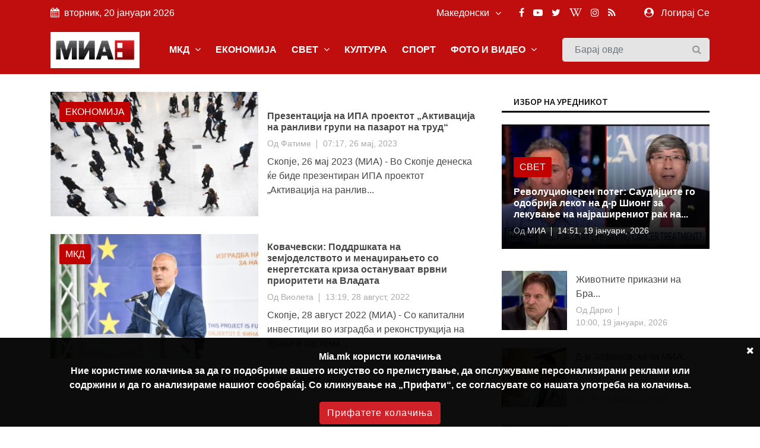

--- FILE ---
content_type: text/html; charset=UTF-8
request_url: https://mia.mk/tags/%D0%98%D0%9F%D0%90%20%D0%BF%D1%80%D0%BE%D0%B5%D0%BA%D1%82
body_size: 11872
content:
<!DOCTYPE html> <html lang="en"> <head> <meta charset="utf-8"> <meta http-equiv="X-UA-Compatible" content="IE=edge"> <meta name="viewport" content="width=device-width, initial-scale=1">  <title>Медиумска информативна агенција</title> <link rel="stylesheet" href="https://mia.mk/site/css/bootstrap.min.css"> <link rel="stylesheet" href="https://mia.mk/site/css/font-awesome.min.css"> <link rel="stylesheet" href="https://mia.mk/site/css/icon.min.css"> <link rel="stylesheet" href="https://mia.mk/site/css/magnific-popup.min.css"> <link rel="stylesheet" href="https://mia.mk/site/css/animate.min.css"> <link rel="stylesheet" href="https://mia.mk/site/css/slick.min.css"> <link rel="stylesheet" href="https://mia.mk/site/css/structure.min.css"> <link rel="stylesheet" href="https://mia.mk/site/css/main.css?v=2">  <link rel="stylesheet" href="https://mia.mk/site/css/custom.css?8"> <link rel="stylesheet" href="https://mia.mk/site/css/responsive.min.css?2">  <link rel="stylesheet" href="https://fonts.googleapis.com/css2?family=Noto+Sans+JP:wght@400;500;600;700&display=swap"> <link rel="icon" type="image/x-icon" href="https://mia.mk/icons/favicon.ico"> <link rel="manifest" href="https://mia.mk/icons/site.webmanifest"> <link rel="mask-icon" href="https://mia.mk/icons/safari-pinned-tab.svg&quot; color=&quot;#c3151c"> <meta name="msapplication-TileColor" content="#f2f2f2"> <meta name="theme-color" content="#f2f2f2"> <meta name="msapplication-TileColor" content="#f2f2f2"> <meta name="msapplication-TileImage" content="/icons/mstile-144x144.png"> <link rel="apple-touch-icon" sizes="57x57" href="https://mia.mk/icons/apple-touch-icon-57x57.png"> <link rel="apple-touch-icon" sizes="60x60" href="https://mia.mk/icons/apple-touch-icon-60x60.png"> <link rel="apple-touch-icon" sizes="72x72" href="https://mia.mk/icons/apple-touch-icon-72x72.png"> <link rel="apple-touch-icon" sizes="76x76" href="https://mia.mk/icons/apple-touch-icon-76x76.png"> <link rel="apple-touch-icon" sizes="114x114" href="https://mia.mk/icons/apple-touch-icon-114x114.png"> <link rel="apple-touch-icon" sizes="120x120" href="https://mia.mk/icons/apple-touch-icon-120x120.png"> <link rel="apple-touch-icon" sizes="144x144" href="https://mia.mk/icons/apple-touch-icon-144x144.png"> <link rel="apple-touch-icon" sizes="152x152" href="https://mia.mk/icons/apple-touch-icon-152x152.png"> <link rel="apple-touch-icon" sizes="180x180" href="https://mia.mk/icons/apple-touch-icon-180x180.png"> <link rel="icon" type="image/png" sizes="192x192" href="https://mia.mk/icons/android-icon-192x192.png"> <link rel="icon" type="image/png" sizes="32x32" href="https://mia.mk/icons/favicon-32x32.png"> <link rel="icon" type="image/png" sizes="96x96" href="https://mia.mk/icons/favicon-96x96.png"> <link rel="icon" type="image/png" sizes="16x16" href="https://mia.mk/icons/favicon-16x16.png">  <style>
.sg-home-section .sg-post .entry-content a p {
font-size: 18px !important;
font-weight: bold !important;
}

.sg-home-section .row .sg-post .entry-content {
padding: 10px 0px;
}

.section-title h1, .section-title h1 a, .breaking-content span {
font-size: 20px !important;
}

.sg-menu .navbar-nav li a {
font-weight: bold !important;
}

@media (max-width: 991px) {
    .navbar-toggler {
        margin: 10px 0px;
}

.sg-search .form-control {
margin: 10px 0px;
}
}

.navbar-toggler-icon {
color: white 
}

#home-carousel .carousel-control-next, #home-carousel .carousel-control-prev, .btn.btn-primary:before, .entry-content, .entry-content.absolute, .entry-thumbnail img, .form-control, .select-options li, .slick-arrow, .user-info ul li a span, .user-info ul li a:before, .widget-newsletter button i, a, button {
font-size: 16px !important;
}


.entry-content {
  font-size: 20px;
}
.entry-content .entry-title {
  font-size: 30px;
  font-weight: bold;
}

/* Make post metadata font slightly smaller */
.entry-content .entry-meta {
  font-size: 18px;
  font-weight: normal;
}

/* Make category link and read-more button background red */
.sg-post .category ul li a,
a.read-more {
  background-color: #c10000 !important;
  color: white !important;
  padding: 5px 10px;
  border-radius: 3px;
  display: inline-block;
  text-decoration: none;
}

/* Optional: style on hover */
.sg-post .category ul li a:hover,
a.read-more:hover {
  background-color: #a30000 !important;
}










#sg-section-video .mb-0 {    background-color: #930708;
    color: #fff !important;}


#sg-section-video h1.mb-0 {
    -webkit-animation: pulsate 3s ease-out;
    -webkit-animation-iteration-count: infinite;
    opacity: -0.2;
}
@-webkit-keyframes pulsate {
    0% { 
        opacity: 0.5;
    }
    50% { 
        opacity: 1.0;
    }
    100% { 
        opacity: 0.5;
    }
}

#sg-section-video{
display:none;
}
.tagcloud-style-1 {
    padding: 5px !important;
    background-color: #fff;
    -webkit-box-shadow: none;
    -moz-box-shadow: none;
    animation: none;
    -o-box-shadow: none;
    box-shadow: none !important;
}
.header-top.p-4 {padding-top:5px !important;}
.entry-header.mb-4 {
margin-bottom:0!important}
.section-title h1, .section-title h1 a, .breaking-content span {
    font-size: 18px !important;
    color: #ffffff;
    font-weight: 500;
    text-transform: uppercase !important;
}
.breaking-content span {
    display: inline-block;
    min-width: 180px;
    color: #fff;
    padding: 10px 15px;
    text-align: center;
    margin-right: 5px;
background-color: #C00D0D !important;
}
.sg-topbar {
background-color: #C00D0D !important;
}

.entry-title {
 font-family: Arial, Helvetica, sans-serif !important;
}
body {
 font-family: Arial, Helvetica, sans-serif !important;
}

p.b {
  font-family: Arial, Helvetica, sans-serif !important;
}
p {
  font-family: Arial, Helvetica, sans-serif !important;
}
.connection-list {
    width: 410px;
    padding: 20px;
}
.sg-post:hover .entry-thumbnail img {
    -webkit-transition: all .3s ease 0s;
    -khtml-transition: all .3s ease 0s;
    -moz-transition: all .3s ease 0s;
    -ms-transition: all .3s ease 0s;
    -o-transition: all .3s ease 0s;
    transition: all .3s ease 0s;
    -webkit-transform: scale(1);
    -khtml-transform: scale(1);
    -moz-transform: scale(1);
    -ms-transform: scale(1);
    -o-transform: scale(1);
    transform: scale(1);
}
#home-carousel .entry-thumbnail {
display: flex;
    justify-content: center;
aligh-items:center;
 
}
@media only screen and (min-width: 992px) {
#home-carousel .entry-thumbnail {

   max-height: 450px !important;
min-height:450px !important;
}

}
#home-carousel .entry-thumbnail img{height:auto !important;}
#home-carousel .carousel-control-next, #home-carousel .carousel-control-prev, .btn.btn-primary:before, .entry-content, .entry-content.absolute, .entry-thumbnail img, .form-control, .select-options li, .slick-arrow, .user-info ul li a span, .user-info ul li a:before, .widget-newsletter button i, a, button {
  font-size: 14px;
}
.section-title h1 {
    font-size: 16px;
    color: #131313 !important;
    font-weight: 500;
    text-transform: uppercase;
}
.sg-post .entry-title {
font-size:16px !important}
.reporter-name {
    color: #fff;
    display: block;
    padding: 3px 10px;
    background-color: #0000007d;
    position: absolute;
    left: 5px;
    top: 5px;
    font-size: 12px;
}

.post-details .entry-title {
    font-size: 24px !important;
}
.widget-title {
    font-weight: 500;
    color: #000 !important;
    font-size: 14px;
    padding: 8px 20px;
    margin-bottom: 20px;
    text-transform: uppercase;
    background-color: #fff !important;
    border-bottom: 3px solid #000;
}
.section-title h1 {
border-bottom: 3px solid #000;
    font-size: 16px;
    color: #ffffff;
    font-weight: 500;
    text-transform: uppercase;
    background-color: #fff;
}

.col-md-6 
.entry-meta li, .entry-meta li a {
    color: #aaa;
    font-size: 14px !important;
}
@media (min-width: 991px) {
.sg-post .entry-content.block {
    height: 110px;
} }
@media (min-width: 992px) {
.slick-slider .slick-list, .slick-slider .slick-track {
    min-height: 500px;
    max-height: 400px;
}
.slick-slider:not(.slick-vertical) .slick-slide .sg-post{
min-height:450px;
display:flex !important;
justify-content:center;
align-items:center;
}

}

.section-title {
    margin-bottom: 15px;
    border-bottom: 3px solid var(--primary-color);
}
.slick-vertical .slick-slide {
    display: block;
    height: auto;
    border: 1px solid transparent;
    line-height: 16px;
}
@media screen and (max-width: 600px) {
  .breaking-content {
    visibility: hidden;
    display: none;
height:0px;
font-size:0px;
  }
}
.entry-meta ul li {
    margin-right: 20px;
    position: relative;
    font-size: 14px !important;
}
.slick-slider {
light-height:14px;}
.breaking-content span {
    display: inline-block;
    min-width: 180px;
    color: #fff;
    padding: 10px 15px;
    text-align: center;
    margin-right: 5px;
    background-color: var(--primary-color);
}
.section-title h1 , .section-title h1 a , .breaking-content span{
    font-size: 16px;
    color: #ffffff;
    font-weight: 500;
    text-transform: uppercase !important;
}

.entry-meta ul a {

font-size:16px}
.small-post .entry-header .entry-thumbnail img {
    max-width: none !important;}
.post-details .entry-title {
    font-size: 24px;
}
.section-title h1 a {color:#000 !important}
.sg-menu .navbar-nav li a {
    color: #333;
    display: block;
    font-weight: 500;
    padding: 14px;
}

.sg-post .category ul li:last-child {
    margin-right: 0;
    display: block;
}



.post-style-2 a
{
    font-size: 14px !important;
}
.small-post .entry-header{
display:flex;
align-items:center;
}
.small-post .entry-header .entry-thumbnail img{
min-width:100px;
}
.sg-main-content .entry-meta li:first-child {
    display: block;
}

.sg-main-conten li:first-child {
    display: block;
}
.slick-track li:first-child {
    display: block;
}


.sg-breaking-news {display:none}
.col-lg-4 .sg-breaking-news {display:block}

.sg-home-section .col-lg-4 {
    overflow: hidden;
    max-height: 450px;
}

h1 {
    font-size: 14px;
    color: #ffffff;
    background-color: #000;
    font-weight: 500;
    padding: 8px 15px;
    text-transform: uppercase;
}

.small-post .entry-header .entry-thumbnail img {
    display: inline;
    object-fit: cover;
    min-width: 100px;
    min-height: 100px;
    max-width: 100px;
    object-position: center center;
}
@media (max-width: 485px){
.small-post .entry-header .entry-thumbnail img {
   max-width: initial;
}

.sg-widget {
    margin-bottom: 30px;
    float: none !important;
}
}

.entry-meta ul li {
    margin-right: 20px;
    position: relative;
    font-size: 12px;
}

.sg-main-content .entry-meta li:first-child {
    display: block;
    font-size: 12px;
}

.btn-load-more {
    background: #fff;
    border: 1px solid #e5e5e5;
    display: block;
    font-size: 12px;
    line-height: 7px;
    margin: 0 auto;
    padding: 10px 10px;
    text-align: center;
    transition: all .25s ease 0s;
    color: #555;
    border-radius: 0.1875rem;
    width: 100%;
    max-width: 100%;
    font-weight: 600;
    cursor: pointer;
    margin-top: -10px;
}
.entry-meta li, .entry-meta li a {
    color: #aaa;
    font-size: 11px;
}
.item-table-filter {
    float: none;
    display: inline-table;
    min-width: 130px;
    margin-right: 10px;
    margin-bottom: 10px;
}

.sg-menu .navbar-nav li a {
    color: #333;
    display: block;
    font-weight: 500;
    padding: 12px !important;
}

.tagcloud-style-1 {
    padding: 5px !important;
    background-color: #fff;
    -webkit-box-shadow: 0 6px 12px rgb(0 0 0 / 8%);
    -moz-box-shadow: 0 6px 12px rgba(0,0,0,.075);
    -ms-box-shadow: 0 6px 12px rgba(0,0,0,.075);
    -o-box-shadow: 0 6px 12px rgba(0,0,0,.075);
    box-shadow: 0 6px 12px rgb(0 0 0 / 8%);
}

.tagcloud {
    margin-top: -10px;
}
.sg-breaking-news .sg-post .entry-title {
    font-size: 14px;
}
.section-title h1 a {
color: #000 !important;
}

.section-title h1 {
    font-size: 16px;
    color: #ffffff;
    font-weight: 500;
    text-transform: uppercase;
}

.section-title {
    margin-bottom: 15px;
    border-bottom: 0;
}

.cookie-disclaimer.p {
    margin-top: 0;
    margin-bottom: 1rem;
    font-size: 14px !important;
}

.cookie-disclaimer .cookie-close .p {
    margin-top: 0;
    margin-bottom: 1rem;
    font-size: 14px !important;
}

.cookie-disclaimer .cookie-close.b {
    margin-top: 0;
    margin-bottom: 1rem;
    font-size: 14px !important;
}

.post-details .entry-title {
    font-size: 26px !important;
}

.post-details .paragraph, .post-details .paragraph p {
    line-height: 25px !important;
margin-bottom: 10px;
}

blockquote {
    margin: 0 0 1rem;
    margin-left: 10px;
    background-color: #e6e6e6;
    border-left: 4px solid #757575;
    padding: 2px 2px 2px 10px;
}

body, html {
    font-weight: 400;
    color: #484848;
    font-size: 16px;
    background-color: #ffffff;
    font-family: var(--primary-font);
    -webkit-font-smoothing: antialiased;
}
.sg-post {
    position: relative;
    overflow: hidden;
    margin-bottom: 30px;
    background-color: #fff;
    -webkit-box-shadow: 0 6px 12px rgba(0,0,0,.075);
    -moz-box-shadow: none;
    -ms-box-shadow: none;
    -o-box-shadow: none;
    box-shadow: none;
}

.widget-social ul {
    padding: 30px 30px 10px;
    overflow: hidden;
    background-color: #fff;
    -webkit-box-shadow: none;
    -moz-box-shadow: 0 6px 12px rgba(0,0,0,.075);
    -ms-box-shadow: none;
    -o-box-shadow: none;
    box-shadow: none;
}

.sg-menu {
    margin-bottom: 30px;
    background-color: #fff;
    -webkit-box-shadow: none;
    -moz-box-shadow: 0 6px 12px rgba(0,0,0,.175);
    -ms-box-shadow: none;
    -o-box-shadow: none;
    box-shadow: none;
    background-color: #f4f4f4;
}

.sg-widget {
    margin-bottom: 30px;
    float: right;
}

.sg-search .form-control {
    height: 40px;
    margin-bottom: 0;
    padding-right: 35px;
    background-color: #e4e4e4;
    border: 1px solid #f6f6f6;
}

/* NEW UPDATE */
.row.custom-tight-spacing .col-md-3 {
  padding-left: 5px;
  padding-right: 5px;
}

/* First column */
.row.custom-tight-spacing .col-md-3:first-child {
  padding-left: 15px;
}

/* Last column */
.row.custom-tight-spacing .col-md-3:last-child {
  padding-right: 15px;
}

.navbar {
background-color: #C00D0D;
}

.navbar-brand {
    background-color: white;
    margin: 10px 0px;
}

/* Top-level nav links (e.g. MKD, World, Business) white */
.navbar-nav > .nav-item > a {
  color: white !important;
font-weight: bold;
}

/* Dropdown menu links: dark color for readability on white background */
.sg-dropdown-menu a {
  color: #333 !important;
}

/* Keep top nav white on hover */
.navbar-nav > .nav-item > a:hover {
  color: black !important;
}

/* Optional: improve visibility on mobile toggle */
.navbar-nav .nav-item a {
  font-weight: 700;
}

</style>   <link rel="alternate" type="application/atom+xml" href="https://mia.mk/feed" title="Медиумска информативна агенција">   <style type="text/css"> :root { --primary-color: #ca1c1c; --primary-font: Noto Sans JP, sans-serif; --plyr-color-main: #ca1c1c; } figure.image { position: relative; } figure.image figcaption { position: absolute; bottom: 0; left: 50%; background: rgb(0 0 0 / 56%); color: #ffffff; padding: 5px 10px; transform: translateX(-50%); } </style> <style> .cookie-disclaimer { background: #000000; color: #FFF; opacity: 0.95; width: 100%; bottom: 0; left: 0; z-index: 1; height: 150px; position: fixed; } @media only screen and (max-width:446px) { .cookie-disclaimer { height: 230px; font-size: 14px; } } .cookie-disclaimer .container { text-align: center; padding-top: 20px; padding-bottom: 20px; } .cookie-disclaimer .cookie-close { float: right; padding: 10px; cursor: pointer; } .btn.btn-success.accept-cookie { letter-spacing: 1px; letter-spacing: 1px; background: #ce161e; border-color: #ce161e; } </style> <script async src="https://www.googletagmanager.com/gtag/js?id=UA-xxxxxxxx-1"></script> <script> window.dataLayer = window.dataLayer || []; function gtag() { dataLayer.push(arguments); } gtag('js', new Date()); gtag('config', 'UA-xxxxxxxx-1'); </script> </head> <body class="">  <header class="sg-header"> <div class="sg-topbar"> <div class="container"> <div class="d-md-flex justify-content-md-between"> <div class="left-contennt"> <ul class="global-list"> <li><i class="fa fa-calendar mr-2" aria-hidden="true"></i>вторник, 20 јануари 2026</li> </ul> </div> <div class="right-content d-flex"> <div class="d-flex">  <input type="hidden" id="url" value="https://mia.mk"> <div class="sg-language"> <select name="code" id="languges-changer">  <option value="en" > English</option>  <option value="al" > Shqip</option>  <option value="mk" selected> Македонски</option>  </select> </div> </div> <div class="d-flex "> <div class="sg-social d-none d-xl-block mr-md-5"> <ul class="global-list">  <li><a href="https://www.facebook.com/MediumskaInformativnaAgencija/" target="_blank" name="Facebook"><i class="fa fa-facebook" aria-hidden="true"></i></a></li>  <li><a href="https://www.youtube.com/channel/UCPr0Bgdm_f5z7eVt7Sdzyhw" target="_blank" name="Youtube"><i class="fa fa-youtube-play" aria-hidden="true"></i></a></li>  <li><a href="https://twitter.com/MIA_NEWS" target="_blank" name="Twitter"><i class="fa fa-twitter" aria-hidden="true"></i></a></li>  <li><a href="https://en.wikipedia.org/wiki/Media_Information_Agency" target="_blank" name="Wiki"><i class="fa fa-wikipedia-w" aria-hidden="true"></i></a></li>  <li><a href="https://www.instagram.com/miaagencija/" target="_blank" name="Instagram"><i class="fa fa-instagram" aria-hidden="true"></i></a></li>  <li><a href="https://mia.mk/feed" name="feed"><i class="fa fa-rss" aria-hidden="true"></i></a></li> </ul> </div> <div class="sg-user">  <span> <i class="fa fa-user-circle mr-2" aria-hidden="true"></i> <a href="https://mia.mk/login">Логирај Се</a> <span class="d-none-small"> </span> </span>  </div> </div> </div> </div> </div> </div> <div class="sg-menu"> <nav class="navbar navbar-expand-lg"> <div class="container"> <div class="menu-content"> <a class="navbar-brand" href="https://mia.mk"> <img src="https://mia.mk/logo.png" alt="Logo" class="img-fluid"> </a> <button class="navbar-toggler" type="button" data-toggle="collapse" data-target="#navbarNav" aria-controls="navbarNav" aria-expanded="false" aria-label="Toggle navigation"> <span class="navbar-toggler-icon"><i class="fa fa-align-justify"></i></span> </button> <div class="collapse navbar-collapse justify-content-end" id="navbarNav"> <ul class="navbar-nav">   <li class="nav-item sg-dropdown"> <a href="https://mia.mk/category/makedonija" target="">МКД  <span><i class="fa fa-angle-down" aria-hidden="true"></i></span>  </a> <ul class="sg-dropdown-menu">  <li class=""><a href="https://mia.mk/sub-category/politika" target="">Политика  </a> <ul class="sg-dropdown-menu-menu">  </ul> </li>  <li class=""><a href="https://mia.mk/sub-category/ekonomija" target="">Економија  </a> <ul class="sg-dropdown-menu-menu">  </ul> </li>  <li class=""><a href="https://mia.mk/sub-category/%D0%BC%D0%B8%D0%B0-%D0%B8%D0%BD%D1%82%D0%B5%D1%80%D0%B2%D1%98%D1%83" target="">МИА Интервју  </a> <ul class="sg-dropdown-menu-menu">  </ul> </li>  <li class=""><a href="https://mia.mk/sub-category/opshtestvo" target="">Општество  </a> <ul class="sg-dropdown-menu-menu">  </ul> </li>  <li class=""><a href="https://mia.mk/category/hronika" target="">Хроника  </a> <ul class="sg-dropdown-menu-menu">  </ul> </li>  <li class=""><a href="https://mia.mk/sub-category/zdravje" target="">Здравје  </a> <ul class="sg-dropdown-menu-menu">  </ul> </li>  <li class=""><a href="https://mia.mk/category/%D0%BA%D0%B0%D0%BC%D0%BF%D0%B0%D1%9A%D0%B0-%D0%BD%D0%B0-%D0%BC%D0%B8%D0%B0-%D0%BF%D1%80%D0%BE%D1%82%D0%B8%D0%B2-%D0%BF%D1%83%D1%88%D0%B5%D1%9A%D0%B5%D1%82%D0%BE" target="">Кампања на МИА против пушењето  </a> <ul class="sg-dropdown-menu-menu">  </ul> </li>  <li class=""><a href="https://mia.mk/category/magazin" target="">Магазин  <span class="pull-right"><i class="fa fa-angle-right" aria-hidden="true"></i></span>  </a> <ul class="sg-dropdown-menu-menu">  <li class=""><a href="https://mia.mk/sub-category/zanimlivosti" target="">Занимливости</a> </li>  <li class=""><a href="https://mia.mk/sub-category/kujna" target="">Кујна</a> </li>  <li class=""><a href="https://mia.mk/sub-category/avtomobili" target="">Автомобилизам</a> </li>  </ul> </li>  <li class=""><a href="https://mia.mk/category/mia-istrazhuva" target="">МИА Истражува  <span class="pull-right"><i class="fa fa-angle-right" aria-hidden="true"></i></span>  </a> <ul class="sg-dropdown-menu-menu">  <li class=""><a href="https://mia.mk/sub-category/intervju" target="">Интервју</a> </li>  <li class=""><a href="https://mia.mk/sub-category/analiza" target="">Анализа</a> </li>  <li class=""><a href="https://mia.mk/sub-category/reportazha" target="">Репортажа</a> </li>  <li class=""><a href="https://mia.mk/sub-category/tema" target="">Тема</a> </li>  <li class=""><a href="https://mia.mk/sub-category/storija" target="">Сторија</a> </li>  </ul> </li>  <li class=""><a href="https://mia.mk/sub-category/opshtinski-vesti" target="">Општински вести  </a> <ul class="sg-dropdown-menu-menu">  </ul> </li>  <li class=""><a href="https://mia.mk/sub-category/gragjanski-sektor" target="">Граѓански сектор  </a> <ul class="sg-dropdown-menu-menu">  </ul> </li>  <li class=""><a href="https://mia.mk/sub-category/politichki-partii" target="">Политички партии  </a> <ul class="sg-dropdown-menu-menu">  </ul> </li>  <li class=""><a href="https://mia.mk/sub-category/originalni-tekstovi" target="">Соопштенија  </a> <ul class="sg-dropdown-menu-menu">  </ul> </li>  </ul> </li>      <li class="nav-item sg-dropdown"> <a href="https://mia.mk/category/biznis" target="">ЕКОНОМИЈА  </a> <ul class="sg-dropdown-menu">  </ul> </li>      <li class="nav-item sg-dropdown"> <a href="https://mia.mk/category/svetski-vesti" target="">СВЕТ  <span><i class="fa fa-angle-down" aria-hidden="true"></i></span>  </a> <ul class="sg-dropdown-menu">  <li class=""><a href="https://mia.mk/sub-category/balkan" target="">Балкан  </a> <ul class="sg-dropdown-menu-menu">  </ul> </li>  <li class=""><a href="https://mia.mk/sub-category/evropa" target="">Европа  </a> <ul class="sg-dropdown-menu-menu">  </ul> </li>  <li class=""><a href="https://mia.mk/category/svetski-vesti" target="">Свет  </a> <ul class="sg-dropdown-menu-menu">  </ul> </li>  <li class=""><a href="https://mia.mk/sub-category/izbrano" target="">Избрано  </a> <ul class="sg-dropdown-menu-menu">  </ul> </li>  </ul> </li>      <li class="nav-item sg-dropdown"> <a href="https://mia.mk/category/kultura" target="">КУЛТУРА  </a> <ul class="sg-dropdown-menu">  </ul> </li>      <li class="nav-item sg-dropdown"> <a href="https://mia.mk/category/sports" target="">СПОРТ  </a> <ul class="sg-dropdown-menu">  </ul> </li>      <li class="nav-item sg-dropdown"> <a href="#" target="">ФОТО И ВИДЕО  <span><i class="fa fa-angle-down" aria-hidden="true"></i></span>  </a> <ul class="sg-dropdown-menu">  <li class=""><a href="https://mia.mk/albums/photo-story" target="">Фотосторија  </a> <ul class="sg-dropdown-menu-menu">  </ul> </li>  <li class=""><a href="https://mia.mk/category/video" target="">Видео  </a> <ul class="sg-dropdown-menu-menu">  </ul> </li>  <li class=""><a href="https://mia.mk/albums/photo-moment" target="">Фотомомент  </a> <ul class="sg-dropdown-menu-menu">  </ul> </li>  <li class=""><a href="https://mia.mk/albums" target="">Фотогалерија  </a> <ul class="sg-dropdown-menu-menu">  </ul> </li>  </ul> </li>     </ul> </div> <div class="sg-search"> <div class="search-form"> <form action="https://mia.mk/search" id="search" method="GET"> <label for="label" class="d-none">Барај овде</label> <input class="form-control" id="label" name="search" type="text" placeholder="Барај овде"> <button type="submit"><i class="fa fa-search"></i><span class="d-none">Барај овде</span></button> </form> </div> </div> </div> </div> </nav> </div> </header> <div class="container"> <div class="row"> <div class="col-12">    </div> </div> </div>     <div class="sg-main-content mb-4"> <div class="container"> <div class="row"> <div class="col-md-7 col-lg-8 sg-sticky"> <div class="theiaStickySidebar"> <div class="sg-section"> <div class="section-content"> <div class="latest-post-area">  <div class="sg-post medium-post-style-1"> <div class="entry-header"> <div class="entry-thumbnail"> <a href="https://mia.mk/story/%D0%BF%D1%80%D0%B5%D0%B7%D0%B5%D0%BD%D1%82%D0%B0%D1%86%D0%B8%D1%98%D0%B0-%D0%BD%D0%B0-%D0%B8%D0%BF%D0%B0-%D0%BF%D1%80%D0%BE%D0%B5%D0%BA%D1%82%D0%BE%D1%82-%D0%B0%D0%BA%D1%82%D0%B8%D0%B2%D0%B0%D1%86%D0%B8%D1%98%D0%B0-%D0%BD%D0%B0-%D1%80%D0%B0%D0%BD%D0%BB%D0%B8%D0%B2%D0%B8-%D0%B3%D1%80%D1%83%D0%BF%D0%B8-%D0%BD%D0%B0-%D0%BF%D0%B0%D0%B7%D0%B0%D1%80%D0%BE%D1%82-%D0%BD%D0%B0-%D1%82%D1%80%D1%83%D0%B4">  <img src="https://mia.mk/images/20230525183716_medium_358x215_85.webp " data-original="https://mia.mk/images/20230525183716_medium_358x215_85.webp " class="img-fluid lazy" alt="Презентација на ИПА проектот „Активација на ранливи групи на пазарот на труд“">  </a> </div>  </div> <div class="category"> <ul class="global-list">  <li><a href="https://mia.mk/category/biznis">Економија</a> </li>  </ul> </div> <div class="entry-content align-self-center"> <h3 class="entry-title"><a href="https://mia.mk/story/%D0%BF%D1%80%D0%B5%D0%B7%D0%B5%D0%BD%D1%82%D0%B0%D1%86%D0%B8%D1%98%D0%B0-%D0%BD%D0%B0-%D0%B8%D0%BF%D0%B0-%D0%BF%D1%80%D0%BE%D0%B5%D0%BA%D1%82%D0%BE%D1%82-%D0%B0%D0%BA%D1%82%D0%B8%D0%B2%D0%B0%D1%86%D0%B8%D1%98%D0%B0-%D0%BD%D0%B0-%D1%80%D0%B0%D0%BD%D0%BB%D0%B8%D0%B2%D0%B8-%D0%B3%D1%80%D1%83%D0%BF%D0%B8-%D0%BD%D0%B0-%D0%BF%D0%B0%D0%B7%D0%B0%D1%80%D0%BE%D1%82-%D0%BD%D0%B0-%D1%82%D1%80%D1%83%D0%B4">Презентација на ИПА проектот „Активација на ранливи групи на пазарот на труд“</a> </h3> <div class="entry-meta mb-2"> <ul class="global-list"> <li>Од <a href="https://mia.mk/author-profile/61">Фатиме </a></li> <li><a href="https://mia.mk/date/2023-05-26"> 07:17, 26 мај, 2023</a> </li> </ul> </div> <p>Скопје, 26 мај 2023 (МИА) - Во Скопје денеска ќе биде презентиран ИПА проектот „Активација на ранлив...</p> </div> </div>  <div class="sg-post medium-post-style-1"> <div class="entry-header"> <div class="entry-thumbnail"> <a href="https://mia.mk/story/%D0%BA%D0%BE%D0%B2%D0%B0%D1%87%D0%B5%D0%B2%D1%81%D0%BA%D0%B8-%D0%BF%D0%BE%D0%B4%D0%B4%D1%80%D1%88%D0%BA%D0%B0%D1%82%D0%B0-%D0%BD%D0%B0-%D0%B7%D0%B5%D0%BC%D1%98%D0%BE%D0%B4%D0%B5%D0%BB%D1%81%D1%82%D0%B2%D0%BE%D1%82%D0%BE-%D0%B8-%D0%BC%D0%B5%D0%BD%D0%B0%D1%9F%D0%B8%D1%80%D0%B0%D1%9A%D0%B5%D1%82%D0%BE-%D1%81%D0%BE-%D0%B5%D0%BD%D0%B5%D1%80%D0%B3%D0%B5%D1%82%D1%81%D0%BA%D0%B0%D1%82%D0%B0-%D0%BA%D1%80%D0%B8%D0%B7%D0%B0-%D0%BE%D1%81%D1%82%D0%B0%D0%BD%D1%83%D0%B2%D0%B0%D0%B0%D1%82-%D0%B2%D1%80%D0%B2%D0%BD%D0%B8-%D0%BF%D1%80%D0%B8%D0%BE%D1%80%D0%B8%D1%82%D0%B5%D1%82%D0%B8-%D0%BD%D0%B0-%D0%B2%D0%BB%D0%B0%D0%B4%D0%B0%D1%82%D0%B0">  <img src="https://mia.mk/images/20221113205509_medium_358x215_3.webp " data-original="https://mia.mk/images/20221113205509_medium_358x215_3.webp " class="img-fluid lazy" alt="Ковачевски: Поддршката на земјоделството и менаџирањето со енергетската криза остануваат врвни приоритети на Владата">  </a> </div>  </div> <div class="category"> <ul class="global-list">  <li><a href="https://mia.mk/category/makedonija">МКД</a> </li>  </ul> </div> <div class="entry-content align-self-center"> <h3 class="entry-title"><a href="https://mia.mk/story/%D0%BA%D0%BE%D0%B2%D0%B0%D1%87%D0%B5%D0%B2%D1%81%D0%BA%D0%B8-%D0%BF%D0%BE%D0%B4%D0%B4%D1%80%D1%88%D0%BA%D0%B0%D1%82%D0%B0-%D0%BD%D0%B0-%D0%B7%D0%B5%D0%BC%D1%98%D0%BE%D0%B4%D0%B5%D0%BB%D1%81%D1%82%D0%B2%D0%BE%D1%82%D0%BE-%D0%B8-%D0%BC%D0%B5%D0%BD%D0%B0%D1%9F%D0%B8%D1%80%D0%B0%D1%9A%D0%B5%D1%82%D0%BE-%D1%81%D0%BE-%D0%B5%D0%BD%D0%B5%D1%80%D0%B3%D0%B5%D1%82%D1%81%D0%BA%D0%B0%D1%82%D0%B0-%D0%BA%D1%80%D0%B8%D0%B7%D0%B0-%D0%BE%D1%81%D1%82%D0%B0%D0%BD%D1%83%D0%B2%D0%B0%D0%B0%D1%82-%D0%B2%D1%80%D0%B2%D0%BD%D0%B8-%D0%BF%D1%80%D0%B8%D0%BE%D1%80%D0%B8%D1%82%D0%B5%D1%82%D0%B8-%D0%BD%D0%B0-%D0%B2%D0%BB%D0%B0%D0%B4%D0%B0%D1%82%D0%B0">Ковачевски: Поддршката на земјоделството и менаџирањето со енергетската криза остануваат врвни приоритети на Владата</a> </h3> <div class="entry-meta mb-2"> <ul class="global-list"> <li>Од <a href="https://mia.mk/author-profile/37">Виолета </a></li> <li><a href="https://mia.mk/date/2022-08-28"> 13:19, 28 август, 2022</a> </li> </ul> </div> <p>Скопје, 28 август 2022 (МИА) - Со капитални инвестиции во изградба и реконструкција на брани и системи...</p> </div> </div>  </div>  <input type="hidden" id="last_id" value="1"> <input type="hidden" id="tags" value="ИПА проект"> <div class="col-sm-12 col-xs-12 d-none" id="latest-preloader-area"> <div class="row latest-preloader"> <div class="col-md-7 offset-md-5"> <img src="https://mia.mk/site/images/preloader-2.gif" alt="Image" class="tr-preloader img-fluid"> </div> </div> </div> <div class="col-sm-12 col-xs-12"> <div class="row"> <button class="btn-load-more d-none" id="btn-load-more-tags"> Прикажи повеќе... </button> <button class="btn-load-more " id="no-more-data-tags"> Нема повеќе рекорди! </button> <input type="hidden" id="url" value="https://mia.mk"> </div> </div>  </div> </div> </div> </div> <div class="col-md-5 col-lg-4 sg-sticky"> <div class="sg-sidebar theiaStickySidebar"> <div class="sg-widget"> <div class="sg-ad">  <!-- Revive Adserver Javascript Tag - Generated with Revive Adserver v5.2.1 -->
<script type='text/javascript'><!--//<![CDATA[
   var m3_u = (location.protocol=='https:'?'https://adserver.mia.mk/www/delivery/ajs.php':'http://adserver.mia.mk/www/delivery/ajs.php');
   var m3_r = Math.floor(Math.random()*99999999999);
   if (!document.MAX_used) document.MAX_used = ',';
   document.write ("<scr"+"ipt type='text/javascript' src='"+m3_u);
   document.write ("?zoneid=111");
   document.write ('&amp;cb=' + m3_r);
   if (document.MAX_used != ',') document.write ("&amp;exclude=" + document.MAX_used);
   document.write (document.charset ? '&amp;charset='+document.charset : (document.characterSet ? '&amp;charset='+document.characterSet : ''));
   document.write ("&amp;loc=" + escape(window.location));
   if (document.referrer) document.write ("&amp;referer=" + escape(document.referrer));
   if (document.context) document.write ("&context=" + escape(document.context));
   document.write ("'><\/scr"+"ipt>");
//]]>--></script><noscript><a href='http://adserver.mia.mk/www/delivery/ck.php?n=aa423af3&amp;cb=INSERT_RANDOM_NUMBER_HERE' target='_blank'><img src='http://adserver.mia.mk/www/delivery/avw.php?zoneid=111&amp;cb=INSERT_RANDOM_NUMBER_HERE&amp;n=aa423af3' border='0' alt='' /></a></noscript>
  </div> </div>      <div class="sg-widget"> <div class="sg-ad">  <!-- Revive Adserver Javascript Tag - Generated with Revive Adserver v5.2.1 -->
<script type='text/javascript'><!--//<![CDATA[
   var m3_u = (location.protocol=='https:'?'https://adserver.mia.mk/www/delivery/ajs.php':'http://adserver.mia.mk/www/delivery/ajs.php');
   var m3_r = Math.floor(Math.random()*99999999999);
   if (!document.MAX_used) document.MAX_used = ',';
   document.write ("<scr"+"ipt type='text/javascript' src='"+m3_u);
   document.write ("?zoneid=2");
   document.write ('&amp;cb=' + m3_r);
   if (document.MAX_used != ',') document.write ("&amp;exclude=" + document.MAX_used);
   document.write (document.charset ? '&amp;charset='+document.charset : (document.characterSet ? '&amp;charset='+document.characterSet : ''));
   document.write ("&amp;loc=" + escape(window.location));
   if (document.referrer) document.write ("&amp;referer=" + escape(document.referrer));
   if (document.context) document.write ("&context=" + escape(document.context));
   document.write ("'><\/scr"+"ipt>");
//]]>--></script><noscript><a href='http://adserver.mia.mk/www/delivery/ck.php?n=a2c53229&amp;cb=INSERT_RANDOM_NUMBER_HERE' target='_blank'><img src='http://adserver.mia.mk/www/delivery/avw.php?zoneid=2&amp;cb=INSERT_RANDOM_NUMBER_HERE&amp;n=a2c53229' border='0' alt='' /></a></noscript>
  </div> </div>      <div class="sg-widget"> <div class="sg-ad">  <!-- Revive Adserver Javascript Tag - Generated with Revive Adserver v5.2.1 -->
<script type='text/javascript'><!--//<![CDATA[
   var m3_u = (location.protocol=='https:'?'https://adserver.mia.mk/www/delivery/ajs.php':'http://adserver.mia.mk/www/delivery/ajs.php');
   var m3_r = Math.floor(Math.random()*99999999999);
   if (!document.MAX_used) document.MAX_used = ',';
   document.write ("<scr"+"ipt type='text/javascript' src='"+m3_u);
   document.write ("?zoneid=52");
   document.write ('&amp;cb=' + m3_r);
   if (document.MAX_used != ',') document.write ("&amp;exclude=" + document.MAX_used);
   document.write (document.charset ? '&amp;charset='+document.charset : (document.characterSet ? '&amp;charset='+document.characterSet : ''));
   document.write ("&amp;loc=" + escape(window.location));
   if (document.referrer) document.write ("&amp;referer=" + escape(document.referrer));
   if (document.context) document.write ("&context=" + escape(document.context));
   document.write ("'><\/scr"+"ipt>");
//]]>--></script><noscript><a href='http://adserver.mia.mk/www/delivery/ck.php?n=a74984bc&amp;cb=INSERT_RANDOM_NUMBER_HERE' target='_blank'><img src='http://adserver.mia.mk/www/delivery/avw.php?zoneid=52&amp;cb=INSERT_RANDOM_NUMBER_HERE&amp;n=a74984bc' border='0' alt='' /></a></noscript>
  </div> </div>      <div class="sg-widget"> <div class="sg-ad">  <!-- Revive Adserver Javascript Tag - Generated with Revive Adserver v5.2.1 -->
<script type='text/javascript'><!--//<![CDATA[
   var m3_u = (location.protocol=='https:'?'https://adserver.mia.mk/www/delivery/ajs.php':'http://adserver.mia.mk/www/delivery/ajs.php');
   var m3_r = Math.floor(Math.random()*99999999999);
   if (!document.MAX_used) document.MAX_used = ',';
   document.write ("<scr"+"ipt type='text/javascript' src='"+m3_u);
   document.write ("?zoneid=104");
   document.write ('&amp;cb=' + m3_r);
   if (document.MAX_used != ',') document.write ("&amp;exclude=" + document.MAX_used);
   document.write (document.charset ? '&amp;charset='+document.charset : (document.characterSet ? '&amp;charset='+document.characterSet : ''));
   document.write ("&amp;loc=" + escape(window.location));
   if (document.referrer) document.write ("&amp;referer=" + escape(document.referrer));
   if (document.context) document.write ("&context=" + escape(document.context));
   document.write ("'><\/scr"+"ipt>");
//]]>--></script><noscript><a href='http://adserver.mia.mk/www/delivery/ck.php?n=ac3a5b34&amp;cb=INSERT_RANDOM_NUMBER_HERE' target='_blank'><img src='http://adserver.mia.mk/www/delivery/avw.php?zoneid=104&amp;cb=INSERT_RANDOM_NUMBER_HERE&amp;n=ac3a5b34' border='0' alt='' /></a></noscript>
  </div> </div>      <div class="sg-widget"> <div class="sg-ad">  <!-- Revive Adserver Javascript Tag - Generated with Revive Adserver v5.2.1 -->
<script type='text/javascript'><!--//<![CDATA[
   var m3_u = (location.protocol=='https:'?'https://adserver.mia.mk/www/delivery/ajs.php':'http://adserver.mia.mk/www/delivery/ajs.php');
   var m3_r = Math.floor(Math.random()*99999999999);
   if (!document.MAX_used) document.MAX_used = ',';
   document.write ("<scr"+"ipt type='text/javascript' src='"+m3_u);
   document.write ("?zoneid=71");
   document.write ('&amp;cb=' + m3_r);
   if (document.MAX_used != ',') document.write ("&amp;exclude=" + document.MAX_used);
   document.write (document.charset ? '&amp;charset='+document.charset : (document.characterSet ? '&amp;charset='+document.characterSet : ''));
   document.write ("&amp;loc=" + escape(window.location));
   if (document.referrer) document.write ("&amp;referer=" + escape(document.referrer));
   if (document.context) document.write ("&context=" + escape(document.context));
   document.write ("'><\/scr"+"ipt>");
//]]>--></script><noscript><a href='http://adserver.mia.mk/www/delivery/ck.php?n=a599bc08&amp;cb=INSERT_RANDOM_NUMBER_HERE' target='_blank'><img src='http://adserver.mia.mk/www/delivery/avw.php?zoneid=71&amp;cb=INSERT_RANDOM_NUMBER_HERE&amp;n=a599bc08' border='0' alt='' /></a></noscript>
  </div> </div>      <div class="sg-widget"> <div class="sg-ad">  <!-- Revive Adserver Javascript Tag - Generated with Revive Adserver v5.2.1 -->
<script type='text/javascript'><!--//<![CDATA[
   var m3_u = (location.protocol=='https:'?'https://adserver.mia.mk/www/delivery/ajs.php':'http://adserver.mia.mk/www/delivery/ajs.php');
   var m3_r = Math.floor(Math.random()*99999999999);
   if (!document.MAX_used) document.MAX_used = ',';
   document.write ("<scr"+"ipt type='text/javascript' src='"+m3_u);
   document.write ("?zoneid=69");
   document.write ('&amp;cb=' + m3_r);
   if (document.MAX_used != ',') document.write ("&amp;exclude=" + document.MAX_used);
   document.write (document.charset ? '&amp;charset='+document.charset : (document.characterSet ? '&amp;charset='+document.characterSet : ''));
   document.write ("&amp;loc=" + escape(window.location));
   if (document.referrer) document.write ("&amp;referer=" + escape(document.referrer));
   if (document.context) document.write ("&context=" + escape(document.context));
   document.write ("'><\/scr"+"ipt>");
//]]>--></script><noscript><a href='http://adserver.mia.mk/www/delivery/ck.php?n=a4ca1db4&amp;cb=INSERT_RANDOM_NUMBER_HERE' target='_blank'><img src='http://adserver.mia.mk/www/delivery/avw.php?zoneid=69&amp;cb=INSERT_RANDOM_NUMBER_HERE&amp;n=a4ca1db4' border='0' alt='' /></a></noscript>  </div> </div>      <div class="sg-widget"> <div class="sg-ad">  <!-- Revive Adserver Javascript Tag - Generated with Revive Adserver v5.2.1 -->
<script type='text/javascript'><!--//<![CDATA[
   var m3_u = (location.protocol=='https:'?'https://adserver.mia.mk/www/delivery/ajs.php':'http://adserver.mia.mk/www/delivery/ajs.php');
   var m3_r = Math.floor(Math.random()*99999999999);
   if (!document.MAX_used) document.MAX_used = ',';
   document.write ("<scr"+"ipt type='text/javascript' src='"+m3_u);
   document.write ("?zoneid=1");
   document.write ('&amp;cb=' + m3_r);
   if (document.MAX_used != ',') document.write ("&amp;exclude=" + document.MAX_used);
   document.write (document.charset ? '&amp;charset='+document.charset : (document.characterSet ? '&amp;charset='+document.characterSet : ''));
   document.write ("&amp;loc=" + escape(window.location));
   if (document.referrer) document.write ("&amp;referer=" + escape(document.referrer));
   if (document.context) document.write ("&context=" + escape(document.context));
   document.write ("'><\/scr"+"ipt>");
//]]>--></script><noscript><a href='http://adserver.mia.mk/www/delivery/ck.php?n=a74eab28&amp;cb=INSERT_RANDOM_NUMBER_HERE' target='_blank'><img src='http://adserver.mia.mk/www/delivery/avw.php?zoneid=1&amp;cb=INSERT_RANDOM_NUMBER_HERE&amp;n=a74eab28' border='0' alt='' /></a></noscript>
  </div> </div>      <div class="sg-widget"> <div class="sg-ad">  <!-- Revive Adserver Javascript Tag - Generated with Revive Adserver v5.2.1 -->
<script type='text/javascript'><!--//<![CDATA[
   var m3_u = (location.protocol=='https:'?'https://adserver.mia.mk/www/delivery/ajs.php':'http://adserver.mia.mk/www/delivery/ajs.php');
   var m3_r = Math.floor(Math.random()*99999999999);
   if (!document.MAX_used) document.MAX_used = ',';
   document.write ("<scr"+"ipt type='text/javascript' src='"+m3_u);
   document.write ("?zoneid=94");
   document.write ('&amp;cb=' + m3_r);
   if (document.MAX_used != ',') document.write ("&amp;exclude=" + document.MAX_used);
   document.write (document.charset ? '&amp;charset='+document.charset : (document.characterSet ? '&amp;charset='+document.characterSet : ''));
   document.write ("&amp;loc=" + escape(window.location));
   if (document.referrer) document.write ("&amp;referer=" + escape(document.referrer));
   if (document.context) document.write ("&context=" + escape(document.context));
   document.write ("'><\/scr"+"ipt>");
//]]>--></script><noscript><a href='http://adserver.mia.mk/www/delivery/ck.php?n=a5eb3cfd&amp;cb=INSERT_RANDOM_NUMBER_HERE' target='_blank'><img src='http://adserver.mia.mk/www/delivery/avw.php?zoneid=94&amp;cb=INSERT_RANDOM_NUMBER_HERE&amp;n=a5eb3cfd' border='0' alt='' /></a></noscript>
  </div> </div>      <div class="sg-widget"> <h3 class="widget-title">Избор на уредникот</h3> <div class="sg-post featured-post"> <div class="entry-header"> <div class="entry-thumbnail"> <a href="https://mia.mk/story/%D0%BD%D0%B5-%D0%BF%D1%83%D1%88%D1%82%D0%B0%D1%98-%D1%81%D0%B0%D1%83%D0%B4%D0%B8%D1%81%D0%BA%D0%B0%D1%82%D0%B0-%D0%B0%D0%B3%D0%B5%D0%BD%D1%86%D0%B8%D1%98%D0%B0-%D0%B7%D0%B0-%D1%85%D1%80%D0%B0%D0%BD%D0%B0-%D0%B8-%D0%BB%D0%B5%D0%BA%D0%BE%D0%B2%D0%B8-%D0%B3%D0%BE-%D0%BE%D0%B4%D0%BE%D0%B1%D1%80%D0%B8-%D0%BB%D0%B5%D0%BA%D0%BE%D1%82-%D0%B0%D0%BD%D0%BA%D1%82%D0%B8%D0%B2%D0%B0-%D0%B7%D0%B0-%D0%BB%D0%B5%D0%BA%D1%83%D0%B2%D0%B0%D1%9A%D0%B5-%D0%BF%D0%B0%D1%86%D0%B8%D0%B5%D0%BD%D1%82%D0%B8-%D1%81%D0%BE-%D1%80%D0%B0%D0%BA-%D0%BD%D0%B0-%D0%B1%D0%B5%D0%BB%D0%B8-%D0%B4%D1%80%D0%BE%D0%B1%D0%BE%D0%B2%D0%B8">  <img src="https://mia.mk/images/20260118150101_medium_358x215_74.webp" data-original="https://mia.mk/images/20260118150101_medium_358x215_74.webp" class="img-fluid" alt="Револуционерен потег: Саудијците го одобрија лекот на д-р Шионг за лекување на најраширениот рак на белите дробови">  </a> </div>  </div> <div class="entry-content absolute"> <div class="category"> <ul class="global-list">  <li><a href="https://mia.mk/category/svetski-vesti">Свет</a> </li>  </ul> </div> <h2 class="entry-title"> <a href="https://mia.mk/story/%D0%BD%D0%B5-%D0%BF%D1%83%D1%88%D1%82%D0%B0%D1%98-%D1%81%D0%B0%D1%83%D0%B4%D0%B8%D1%81%D0%BA%D0%B0%D1%82%D0%B0-%D0%B0%D0%B3%D0%B5%D0%BD%D1%86%D0%B8%D1%98%D0%B0-%D0%B7%D0%B0-%D1%85%D1%80%D0%B0%D0%BD%D0%B0-%D0%B8-%D0%BB%D0%B5%D0%BA%D0%BE%D0%B2%D0%B8-%D0%B3%D0%BE-%D0%BE%D0%B4%D0%BE%D0%B1%D1%80%D0%B8-%D0%BB%D0%B5%D0%BA%D0%BE%D1%82-%D0%B0%D0%BD%D0%BA%D1%82%D0%B8%D0%B2%D0%B0-%D0%B7%D0%B0-%D0%BB%D0%B5%D0%BA%D1%83%D0%B2%D0%B0%D1%9A%D0%B5-%D0%BF%D0%B0%D1%86%D0%B8%D0%B5%D0%BD%D1%82%D0%B8-%D1%81%D0%BE-%D1%80%D0%B0%D0%BA-%D0%BD%D0%B0-%D0%B1%D0%B5%D0%BB%D0%B8-%D0%B4%D1%80%D0%BE%D0%B1%D0%BE%D0%B2%D0%B8">Револуционерен потег: Саудијците го одобрија лекот на д-р Шионг за лекување на најраширениот рак на...</a> </h2> <div class="entry-meta"> <ul class="global-list"> <li>Од<a href="https://mia.mk/author-profile/70"> МИА</a></li> <li><a href="https://mia.mk/date/2026-01-19"> 14:51, 19 јануари, 2026</a></li> </ul> </div> </div> </div> <ul class="global-list">     <li> <div class="sg-post small-post post-style-1"> <div class="entry-header"> <div class="entry-thumbnail"> <a href="https://mia.mk/story/%D0%B6%D0%B8%D0%B2%D0%BE%D1%82%D0%BD%D0%B8%D1%82%D0%B5-%D0%BF%D1%80%D0%B8%D0%BA%D0%B0%D0%B7%D0%BD%D0%B8-%D0%BD%D0%B0-%D0%B1%D1%80%D0%B0%D1%82%D0%B8%D1%81%D0%BB%D0%B0%D0%B2-%D0%B4%D0%B8%D0%BC%D0%B8%D1%82%D1%80%D0%BE%D0%B2-%D0%B2%D0%BE%D0%BB%D1%88%D0%B5%D0%B1%D0%BD%D0%B8-%D0%BF%D1%80%D1%81%D1%82%D0%B8">  <img src="https://mia.mk/images/20260118174059_small_123x83_54.webp " data-original="https://mia.mk/images/20260118174059_small_123x83_54.webp " data-mobile="https://mia.mk/images/20260118174059_medium_358x215_35.webp" class="img-fluid lazy" width="100%" height="100%" alt="Животните приказни на Братислав Димитров: Волшебни прсти">  </a> </div>  </div> <div class="entry-content"> <a href="https://mia.mk/story/%D0%B6%D0%B8%D0%B2%D0%BE%D1%82%D0%BD%D0%B8%D1%82%D0%B5-%D0%BF%D1%80%D0%B8%D0%BA%D0%B0%D0%B7%D0%BD%D0%B8-%D0%BD%D0%B0-%D0%B1%D1%80%D0%B0%D1%82%D0%B8%D1%81%D0%BB%D0%B0%D0%B2-%D0%B4%D0%B8%D0%BC%D0%B8%D1%82%D1%80%D0%BE%D0%B2-%D0%B2%D0%BE%D0%BB%D1%88%D0%B5%D0%B1%D0%BD%D0%B8-%D0%BF%D1%80%D1%81%D1%82%D0%B8"> <p>Животните приказни на Бра...</p> </a> <div class="entry-meta"> <ul class="global-list"> <li class="d-sm-none d-md-none d-lg-block">Од<a href="https://mia.mk/author-profile/706"> Дарко</a></li> <li><a href="https://mia.mk/date/2026-01-19"> 10:00, 19 јануари, 2026</a></li> </ul> </div> </div> </div> </li>    <li> <div class="sg-post small-post post-style-1"> <div class="entry-header"> <div class="entry-thumbnail"> <a href="https://mia.mk/story/%D0%B4%D1%80-%D0%B7%D0%B0%D1%84%D0%B8%D1%80%D0%BE%D0%B2%D1%81%D0%BA%D0%B8-%D0%B7%D0%B0-%D0%BC%D0%B8%D0%B0-%D0%BD%D0%BE%D0%B2%D0%B8%D0%BE%D1%82-%D0%B7%D0%B0%D0%BA%D0%BE%D0%BD-%D0%BF%D1%80%D0%BE%D1%82%D0%B8%D0%B2-%D0%BF%D1%83%D1%88%D0%B5%D1%9A%D0%B5-%D0%B5-%D1%98%D0%B0%D1%81%D0%BD%D0%B0-%D0%BF%D0%BE%D1%80%D0%B0%D0%BA%D0%B0-%D0%B4%D0%B5%D0%BA%D0%B0-%D0%B7%D0%B4%D1%80%D0%B0%D0%B2%D1%98%D0%B5%D1%82%D0%BE-%D0%BE%D1%81%D0%BE%D0%B1%D0%B5%D0%BD%D0%BE-%D0%BD%D0%B0-%D0%BC%D0%BB%D0%B0%D0%B4%D0%B8%D1%82%D0%B5-%D0%B8-%D0%BD%D0%B5%D0%BF%D1%83%D1%88%D0%B0%D1%87%D0%B8%D1%82%D0%B5-%D0%B5-%D0%BF%D1%80%D0%B8%D0%BE%D1%80%D0%B8%D1%82%D0%B5%D1%82">  <img src="https://mia.mk/images/20260119091420_small_123x83_17.webp " data-original="https://mia.mk/images/20260119091420_small_123x83_17.webp " data-mobile="https://mia.mk/images/20260119091420_medium_358x215_36.webp" class="img-fluid lazy" width="100%" height="100%" alt="Д-р Зафировски за МИА: Новиот закон против пушење е јасна порака дека здравјето, особено на младите и непушачите е приоритет">  </a> </div>  </div> <div class="entry-content"> <a href="https://mia.mk/story/%D0%B4%D1%80-%D0%B7%D0%B0%D1%84%D0%B8%D1%80%D0%BE%D0%B2%D1%81%D0%BA%D0%B8-%D0%B7%D0%B0-%D0%BC%D0%B8%D0%B0-%D0%BD%D0%BE%D0%B2%D0%B8%D0%BE%D1%82-%D0%B7%D0%B0%D0%BA%D0%BE%D0%BD-%D0%BF%D1%80%D0%BE%D1%82%D0%B8%D0%B2-%D0%BF%D1%83%D1%88%D0%B5%D1%9A%D0%B5-%D0%B5-%D1%98%D0%B0%D1%81%D0%BD%D0%B0-%D0%BF%D0%BE%D1%80%D0%B0%D0%BA%D0%B0-%D0%B4%D0%B5%D0%BA%D0%B0-%D0%B7%D0%B4%D1%80%D0%B0%D0%B2%D1%98%D0%B5%D1%82%D0%BE-%D0%BE%D1%81%D0%BE%D0%B1%D0%B5%D0%BD%D0%BE-%D0%BD%D0%B0-%D0%BC%D0%BB%D0%B0%D0%B4%D0%B8%D1%82%D0%B5-%D0%B8-%D0%BD%D0%B5%D0%BF%D1%83%D1%88%D0%B0%D1%87%D0%B8%D1%82%D0%B5-%D0%B5-%D0%BF%D1%80%D0%B8%D0%BE%D1%80%D0%B8%D1%82%D0%B5%D1%82"> <p>Д-р Зафировски за МИА: Но...</p> </a> <div class="entry-meta"> <ul class="global-list"> <li class="d-sm-none d-md-none d-lg-block">Од<a href="https://mia.mk/author-profile/226"> Блаже</a></li> <li><a href="https://mia.mk/date/2026-01-19"> 09:16, 19 јануари, 2026</a></li> </ul> </div> </div> </div> </li>    <li> <div class="sg-post small-post post-style-1"> <div class="entry-header"> <div class="entry-thumbnail"> <a href="https://mia.mk/story/%D0%B4%D1%80%D0%B0%D0%BC%D0%B0-%D0%B2%D0%BE-%D0%BF%D0%BE%D1%81%D0%BB%D0%B5%D0%B4%D0%BD%D0%B8%D1%82%D0%B5-%D1%81%D0%B5%D0%BA%D1%83%D0%BD%D0%B4%D0%B8-%D0%B2%D0%BE-%D1%85%D0%B5%D1%80%D0%BD%D0%B8%D0%BD%D0%B3-%D1%81%D0%B5%D1%80%D0%B0%D1%84%D0%B8%D0%BC%D0%BE%D0%B2-%D1%98%D0%B0-%D0%B8%D0%BC%D0%B0%D1%88%D0%B5-%D1%82%D0%BE%D0%BF%D0%BA%D0%B0%D1%82%D0%B0-%D0%B2-%D1%80%D0%B0%D1%86%D0%B5-%D0%B8%D0%BC%D0%B0%D0%B2%D0%BC%D0%B5-20-%D1%81%D0%B5%D0%BA%D1%83%D0%BD%D0%B4%D0%B8-%D0%B7%D0%B0-%D0%BF%D0%BE%D0%B1%D0%B5%D0%B4%D0%B0-%D0%B8-%D1%82%D0%BE%D0%B3%D0%B0%D1%88-%D1%82%D0%B0%D0%B0-%D0%BD%D0%B5%D0%BE%D0%B1%D1%98%D0%B0%D1%81%D0%BD%D0%B8%D0%B2%D0%BE-%D0%BC%D1%83-%D0%B8%D1%81%D0%BF%D0%B0%D0%B4%D0%BD%D0%B0">  <img src="https://mia.mk/images/20260118203815_small_123x83_71.webp " data-original="https://mia.mk/images/20260118203815_small_123x83_71.webp " data-mobile="https://mia.mk/images/20260118203815_medium_358x215_68.webp" class="img-fluid lazy" width="100%" height="100%" alt="Драма во последните секунди во Хернинг: Серафимов ја имаше топката в раце, имавме 20 секунди за победа, и тогаш таа необјасниво му испадна">  </a> </div>  </div> <div class="entry-content"> <a href="https://mia.mk/story/%D0%B4%D1%80%D0%B0%D0%BC%D0%B0-%D0%B2%D0%BE-%D0%BF%D0%BE%D1%81%D0%BB%D0%B5%D0%B4%D0%BD%D0%B8%D1%82%D0%B5-%D1%81%D0%B5%D0%BA%D1%83%D0%BD%D0%B4%D0%B8-%D0%B2%D0%BE-%D1%85%D0%B5%D1%80%D0%BD%D0%B8%D0%BD%D0%B3-%D1%81%D0%B5%D1%80%D0%B0%D1%84%D0%B8%D0%BC%D0%BE%D0%B2-%D1%98%D0%B0-%D0%B8%D0%BC%D0%B0%D1%88%D0%B5-%D1%82%D0%BE%D0%BF%D0%BA%D0%B0%D1%82%D0%B0-%D0%B2-%D1%80%D0%B0%D1%86%D0%B5-%D0%B8%D0%BC%D0%B0%D0%B2%D0%BC%D0%B5-20-%D1%81%D0%B5%D0%BA%D1%83%D0%BD%D0%B4%D0%B8-%D0%B7%D0%B0-%D0%BF%D0%BE%D0%B1%D0%B5%D0%B4%D0%B0-%D0%B8-%D1%82%D0%BE%D0%B3%D0%B0%D1%88-%D1%82%D0%B0%D0%B0-%D0%BD%D0%B5%D0%BE%D0%B1%D1%98%D0%B0%D1%81%D0%BD%D0%B8%D0%B2%D0%BE-%D0%BC%D1%83-%D0%B8%D1%81%D0%BF%D0%B0%D0%B4%D0%BD%D0%B0"> <p>Драма во последните секун...</p> </a> <div class="entry-meta"> <ul class="global-list"> <li class="d-sm-none d-md-none d-lg-block">Од<a href="https://mia.mk/author-profile/706"> Дарко</a></li> <li><a href="https://mia.mk/date/2026-01-18"> 20:38, 18 јануари, 2026</a></li> </ul> </div> </div> </div> </li>   </ul> </div>      <div class="sg-widget"> <div class="sg-ad">  <!-- Revive Adserver Javascript Tag - Generated with Revive Adserver v5.2.1 -->
<script type='text/javascript'><!--//<![CDATA[
   var m3_u = (location.protocol=='https:'?'https://adserver.mia.mk/www/delivery/ajs.php':'http://adserver.mia.mk/www/delivery/ajs.php');
   var m3_r = Math.floor(Math.random()*99999999999);
   if (!document.MAX_used) document.MAX_used = ',';
   document.write ("<scr"+"ipt type='text/javascript' src='"+m3_u);
   document.write ("?zoneid=102");
   document.write ('&amp;cb=' + m3_r);
   if (document.MAX_used != ',') document.write ("&amp;exclude=" + document.MAX_used);
   document.write (document.charset ? '&amp;charset='+document.charset : (document.characterSet ? '&amp;charset='+document.characterSet : ''));
   document.write ("&amp;loc=" + escape(window.location));
   if (document.referrer) document.write ("&amp;referer=" + escape(document.referrer));
   if (document.context) document.write ("&context=" + escape(document.context));
   document.write ("'><\/scr"+"ipt>");
//]]>--></script><noscript><a href='http://adserver.mia.mk/www/delivery/ck.php?n=aedd2fac&amp;cb=INSERT_RANDOM_NUMBER_HERE' target='_blank'><img src='http://adserver.mia.mk/www/delivery/avw.php?zoneid=102&amp;cb=INSERT_RANDOM_NUMBER_HERE&amp;n=aedd2fac' border='0' alt='' /></a></noscript>
  </div> </div>      <div class="sg-widget"> <div class="sg-ad">  <!-- Revive Adserver Javascript Tag - Generated with Revive Adserver v5.2.1 -->
<script type='text/javascript'><!--//<![CDATA[
   var m3_u = (location.protocol=='https:'?'https://adserver.mia.mk/www/delivery/ajs.php':'http://adserver.mia.mk/www/delivery/ajs.php');
   var m3_r = Math.floor(Math.random()*99999999999);
   if (!document.MAX_used) document.MAX_used = ',';
   document.write ("<scr"+"ipt type='text/javascript' src='"+m3_u);
   document.write ("?zoneid=66");
   document.write ('&amp;cb=' + m3_r);
   if (document.MAX_used != ',') document.write ("&amp;exclude=" + document.MAX_used);
   document.write (document.charset ? '&amp;charset='+document.charset : (document.characterSet ? '&amp;charset='+document.characterSet : ''));
   document.write ("&amp;loc=" + escape(window.location));
   if (document.referrer) document.write ("&amp;referer=" + escape(document.referrer));
   if (document.context) document.write ("&context=" + escape(document.context));
   document.write ("'><\/scr"+"ipt>");
//]]>--></script><noscript><a href='http://adserver.mia.mk/www/delivery/ck.php?n=a771ce3a&amp;cb=INSERT_RANDOM_NUMBER_HERE' target='_blank'><img src='http://adserver.mia.mk/www/delivery/avw.php?zoneid=66&amp;cb=INSERT_RANDOM_NUMBER_HERE&amp;n=a771ce3a' border='0' alt='' /></a></noscript>
  </div> </div>      <div class="sg-widget"> <div class="sg-ad">  <!-- Revive Adserver Javascript Tag - Generated with Revive Adserver v5.2.1 -->
<script type='text/javascript'><!--//<![CDATA[
   var m3_u = (location.protocol=='https:'?'https://adserver.mia.mk/www/delivery/ajs.php':'http://adserver.mia.mk/www/delivery/ajs.php');
   var m3_r = Math.floor(Math.random()*99999999999);
   if (!document.MAX_used) document.MAX_used = ',';
   document.write ("<scr"+"ipt type='text/javascript' src='"+m3_u);
   document.write ("?zoneid=14");
   document.write ('&amp;cb=' + m3_r);
   if (document.MAX_used != ',') document.write ("&amp;exclude=" + document.MAX_used);
   document.write (document.charset ? '&amp;charset='+document.charset : (document.characterSet ? '&amp;charset='+document.characterSet : ''));
   document.write ("&amp;loc=" + escape(window.location));
   if (document.referrer) document.write ("&amp;referer=" + escape(document.referrer));
   if (document.context) document.write ("&context=" + escape(document.context));
   document.write ("'><\/scr"+"ipt>");
//]]>--></script><noscript><a href='http://adserver.mia.mk/www/delivery/ck.php?n=a394726e&amp;cb=INSERT_RANDOM_NUMBER_HERE' target='_blank'><img src='http://adserver.mia.mk/www/delivery/avw.php?zoneid=14&amp;cb=INSERT_RANDOM_NUMBER_HERE&amp;n=a394726e' border='0' alt='' /></a></noscript>
  </div> </div>      <div class="sg-widget"> <div class="sg-ad">  <!-- Revive Adserver Javascript Tag - Generated with Revive Adserver v5.2.1 -->
<script type='text/javascript'><!--//<![CDATA[
   var m3_u = (location.protocol=='https:'?'https://adserver.mia.mk/www/delivery/ajs.php':'http://adserver.mia.mk/www/delivery/ajs.php');
   var m3_r = Math.floor(Math.random()*99999999999);
   if (!document.MAX_used) document.MAX_used = ',';
   document.write ("<scr"+"ipt type='text/javascript' src='"+m3_u);
   document.write ("?zoneid=108");
   document.write ('&amp;cb=' + m3_r);
   if (document.MAX_used != ',') document.write ("&amp;exclude=" + document.MAX_used);
   document.write (document.charset ? '&amp;charset='+document.charset : (document.characterSet ? '&amp;charset='+document.characterSet : ''));
   document.write ("&amp;loc=" + escape(window.location));
   if (document.referrer) document.write ("&amp;referer=" + escape(document.referrer));
   if (document.context) document.write ("&context=" + escape(document.context));
   document.write ("'><\/scr"+"ipt>");
//]]>--></script><noscript><a href='http://adserver.mia.mk/www/delivery/ck.php?n=a3aac9d2&amp;cb=INSERT_RANDOM_NUMBER_HERE' target='_blank'><img src='http://adserver.mia.mk/www/delivery/avw.php?zoneid=108&amp;cb=INSERT_RANDOM_NUMBER_HERE&amp;n=a3aac9d2' border='0' alt='' /></a></noscript>
  </div> </div>      <div class="sg-widget"> <div class="sg-ad">  <!-- Revive Adserver Javascript Tag - Generated with Revive Adserver v5.2.1 -->
<script type='text/javascript'><!--//<![CDATA[
   var m3_u = (location.protocol=='https:'?'https://adserver.mia.mk/www/delivery/ajs.php':'http://adserver.mia.mk/www/delivery/ajs.php');
   var m3_r = Math.floor(Math.random()*99999999999);
   if (!document.MAX_used) document.MAX_used = ',';
   document.write ("<scr"+"ipt type='text/javascript' src='"+m3_u);
   document.write ("?zoneid=38");
   document.write ('&amp;cb=' + m3_r);
   if (document.MAX_used != ',') document.write ("&amp;exclude=" + document.MAX_used);
   document.write (document.charset ? '&amp;charset='+document.charset : (document.characterSet ? '&amp;charset='+document.characterSet : ''));
   document.write ("&amp;loc=" + escape(window.location));
   if (document.referrer) document.write ("&amp;referer=" + escape(document.referrer));
   if (document.context) document.write ("&context=" + escape(document.context));
   document.write ("'><\/scr"+"ipt>");
//]]>--></script><noscript><a href='http://adserver.mia.mk/www/delivery/ck.php?n=a43a4a32&amp;cb=INSERT_RANDOM_NUMBER_HERE' target='_blank'><img src='http://adserver.mia.mk/www/delivery/avw.php?zoneid=38&amp;cb=INSERT_RANDOM_NUMBER_HERE&amp;n=a43a4a32' border='0' alt='' /></a></noscript>
  </div> </div>      <div class="sg-widget"> <div class="sg-ad">  <!-- Revive Adserver Javascript Tag - Generated with Revive Adserver v5.2.1 -->
<script type='text/javascript'><!--//<![CDATA[
   var m3_u = (location.protocol=='https:'?'https://adserver.mia.mk/www/delivery/ajs.php':'http://adserver.mia.mk/www/delivery/ajs.php');
   var m3_r = Math.floor(Math.random()*99999999999);
   if (!document.MAX_used) document.MAX_used = ',';
   document.write ("<scr"+"ipt type='text/javascript' src='"+m3_u);
   document.write ("?zoneid=99");
   document.write ('&amp;cb=' + m3_r);
   if (document.MAX_used != ',') document.write ("&amp;exclude=" + document.MAX_used);
   document.write (document.charset ? '&amp;charset='+document.charset : (document.characterSet ? '&amp;charset='+document.characterSet : ''));
   document.write ("&amp;loc=" + escape(window.location));
   if (document.referrer) document.write ("&amp;referer=" + escape(document.referrer));
   if (document.context) document.write ("&context=" + escape(document.context));
   document.write ("'><\/scr"+"ipt>");
//]]>--></script><noscript><a href='http://adserver.mia.mk/www/delivery/ck.php?n=aeaa1992&amp;cb=INSERT_RANDOM_NUMBER_HERE' target='_blank'><img src='http://adserver.mia.mk/www/delivery/avw.php?zoneid=99&amp;cb=INSERT_RANDOM_NUMBER_HERE&amp;n=aeaa1992' border='0' alt='' /></a></noscript>
  </div> </div>      <div class="sg-widget"> <div class="sg-ad">  <!-- Revive Adserver Javascript Tag - Generated with Revive Adserver v5.2.1 -->
<script type='text/javascript'><!--//<![CDATA[
   var m3_u = (location.protocol=='https:'?'https://adserver.mia.mk/www/delivery/ajs.php':'http://adserver.mia.mk/www/delivery/ajs.php');
   var m3_r = Math.floor(Math.random()*99999999999);
   if (!document.MAX_used) document.MAX_used = ',';
   document.write ("<scr"+"ipt type='text/javascript' src='"+m3_u);
   document.write ("?zoneid=47");
   document.write ('&amp;cb=' + m3_r);
   if (document.MAX_used != ',') document.write ("&amp;exclude=" + document.MAX_used);
   document.write (document.charset ? '&amp;charset='+document.charset : (document.characterSet ? '&amp;charset='+document.characterSet : ''));
   document.write ("&amp;loc=" + escape(window.location));
   if (document.referrer) document.write ("&amp;referer=" + escape(document.referrer));
   if (document.context) document.write ("&context=" + escape(document.context));
   document.write ("'><\/scr"+"ipt>");
//]]>--></script><noscript><a href='http://adserver.mia.mk/www/delivery/ck.php?n=a0b7af3c&amp;cb=INSERT_RANDOM_NUMBER_HERE' target='_blank'><img src='http://adserver.mia.mk/www/delivery/avw.php?zoneid=47&amp;cb=INSERT_RANDOM_NUMBER_HERE&amp;n=a0b7af3c' border='0' alt='' /></a></noscript>
  </div> </div>      <div class="sg-widget"> <div class="sg-ad">  <!-- Revive Adserver Javascript Tag - Generated with Revive Adserver v5.2.1 -->
<script type='text/javascript'><!--//<![CDATA[
   var m3_u = (location.protocol=='https:'?'https://adserver.mia.mk/www/delivery/ajs.php':'http://adserver.mia.mk/www/delivery/ajs.php');
   var m3_r = Math.floor(Math.random()*99999999999);
   if (!document.MAX_used) document.MAX_used = ',';
   document.write ("<scr"+"ipt type='text/javascript' src='"+m3_u);
   document.write ("?zoneid=28");
   document.write ('&amp;cb=' + m3_r);
   if (document.MAX_used != ',') document.write ("&amp;exclude=" + document.MAX_used);
   document.write (document.charset ? '&amp;charset='+document.charset : (document.characterSet ? '&amp;charset='+document.characterSet : ''));
   document.write ("&amp;loc=" + escape(window.location));
   if (document.referrer) document.write ("&amp;referer=" + escape(document.referrer));
   if (document.context) document.write ("&context=" + escape(document.context));
   document.write ("'><\/scr"+"ipt>");
//]]>--></script><noscript><a href='http://adserver.mia.mk/www/delivery/ck.php?n=a72c2326&amp;cb=INSERT_RANDOM_NUMBER_HERE' target='_blank'><img src='http://adserver.mia.mk/www/delivery/avw.php?zoneid=28&amp;cb=INSERT_RANDOM_NUMBER_HERE&amp;n=a72c2326' border='0' alt='' /></a></noscript>  </div> </div>      <div class="sg-widget"> <div class="sg-ad">  <!-- Revive Adserver Javascript Tag - Generated with Revive Adserver v5.2.1 -->
<script type='text/javascript'><!--//<![CDATA[
   var m3_u = (location.protocol=='https:'?'https://adserver.mia.mk/www/delivery/ajs.php':'http://adserver.mia.mk/www/delivery/ajs.php');
   var m3_r = Math.floor(Math.random()*99999999999);
   if (!document.MAX_used) document.MAX_used = ',';
   document.write ("<scr"+"ipt type='text/javascript' src='"+m3_u);
   document.write ("?zoneid=100");
   document.write ('&amp;cb=' + m3_r);
   if (document.MAX_used != ',') document.write ("&amp;exclude=" + document.MAX_used);
   document.write (document.charset ? '&amp;charset='+document.charset : (document.characterSet ? '&amp;charset='+document.characterSet : ''));
   document.write ("&amp;loc=" + escape(window.location));
   if (document.referrer) document.write ("&amp;referer=" + escape(document.referrer));
   if (document.context) document.write ("&context=" + escape(document.context));
   document.write ("'><\/scr"+"ipt>");
//]]>--></script><noscript><a href='http://adserver.mia.mk/www/delivery/ck.php?n=a5a745eb&amp;cb=INSERT_RANDOM_NUMBER_HERE' target='_blank'><img src='http://adserver.mia.mk/www/delivery/avw.php?zoneid=100&amp;cb=INSERT_RANDOM_NUMBER_HERE&amp;n=a5a745eb' border='0' alt='' /></a></noscript>
  </div> </div>      <div class="sg-widget"> <div class="sg-ad">  <!-- Revive Adserver Javascript Tag - Generated with Revive Adserver v5.2.1 -->
<script type='text/javascript'><!--//<![CDATA[
   var m3_u = (location.protocol=='https:'?'https://adserver.mia.mk/www/delivery/ajs.php':'http://adserver.mia.mk/www/delivery/ajs.php');
   var m3_r = Math.floor(Math.random()*99999999999);
   if (!document.MAX_used) document.MAX_used = ',';
   document.write ("<scr"+"ipt type='text/javascript' src='"+m3_u);
   document.write ("?zoneid=67");
   document.write ('&amp;cb=' + m3_r);
   if (document.MAX_used != ',') document.write ("&amp;exclude=" + document.MAX_used);
   document.write (document.charset ? '&amp;charset='+document.charset : (document.characterSet ? '&amp;charset='+document.characterSet : ''));
   document.write ("&amp;loc=" + escape(window.location));
   if (document.referrer) document.write ("&amp;referer=" + escape(document.referrer));
   if (document.context) document.write ("&context=" + escape(document.context));
   document.write ("'><\/scr"+"ipt>");
//]]>--></script><noscript><a href='http://adserver.mia.mk/www/delivery/ck.php?n=ace6f854&amp;cb=INSERT_RANDOM_NUMBER_HERE' target='_blank'><img src='http://adserver.mia.mk/www/delivery/avw.php?zoneid=67&amp;cb=INSERT_RANDOM_NUMBER_HERE&amp;n=ace6f854' border='0' alt='' /></a></noscript>
  </div> </div>      <div class="sg-widget"> <div class="sg-ad">  <!-- Revive Adserver Javascript Tag - Generated with Revive Adserver v5.2.1 -->
<script type='text/javascript'><!--//<![CDATA[
   var m3_u = (location.protocol=='https:'?'https://adserver.mia.mk/www/delivery/ajs.php':'http://adserver.mia.mk/www/delivery/ajs.php');
   var m3_r = Math.floor(Math.random()*99999999999);
   if (!document.MAX_used) document.MAX_used = ',';
   document.write ("<scr"+"ipt type='text/javascript' src='"+m3_u);
   document.write ("?zoneid=36");
   document.write ('&amp;cb=' + m3_r);
   if (document.MAX_used != ',') document.write ("&amp;exclude=" + document.MAX_used);
   document.write (document.charset ? '&amp;charset='+document.charset : (document.characterSet ? '&amp;charset='+document.characterSet : ''));
   document.write ("&amp;loc=" + escape(window.location));
   if (document.referrer) document.write ("&amp;referer=" + escape(document.referrer));
   if (document.context) document.write ("&context=" + escape(document.context));
   document.write ("'><\/scr"+"ipt>");
//]]>--></script><noscript><a href='http://adserver.mia.mk/www/delivery/ck.php?n=a572b750&amp;cb=INSERT_RANDOM_NUMBER_HERE' target='_blank'><img src='http://adserver.mia.mk/www/delivery/avw.php?zoneid=36&amp;cb=INSERT_RANDOM_NUMBER_HERE&amp;n=a572b750' border='0' alt='' /></a></noscript>
  </div> </div>      <div class="sg-widget"> <div class="sg-ad">  <!-- Revive Adserver Javascript Tag - Generated with Revive Adserver v5.2.1 -->
<script type='text/javascript'><!--//<![CDATA[
   var m3_u = (location.protocol=='https:'?'https://adserver.mia.mk/www/delivery/ajs.php':'http://adserver.mia.mk/www/delivery/ajs.php');
   var m3_r = Math.floor(Math.random()*99999999999);
   if (!document.MAX_used) document.MAX_used = ',';
   document.write ("<scr"+"ipt type='text/javascript' src='"+m3_u);
   document.write ("?zoneid=67");
   document.write ('&amp;cb=' + m3_r);
   if (document.MAX_used != ',') document.write ("&amp;exclude=" + document.MAX_used);
   document.write (document.charset ? '&amp;charset='+document.charset : (document.characterSet ? '&amp;charset='+document.characterSet : ''));
   document.write ("&amp;loc=" + escape(window.location));
   if (document.referrer) document.write ("&amp;referer=" + escape(document.referrer));
   if (document.context) document.write ("&context=" + escape(document.context));
   document.write ("'><\/scr"+"ipt>");
//]]>--></script><noscript><a href='http://adserver.mia.mk/www/delivery/ck.php?n=ace6f854&amp;cb=INSERT_RANDOM_NUMBER_HERE' target='_blank'><img src='http://adserver.mia.mk/www/delivery/avw.php?zoneid=67&amp;cb=INSERT_RANDOM_NUMBER_HERE&amp;n=ace6f854' border='0' alt='' /></a></noscript>
  </div> </div>      <div class="sg-widget widget-social"> <h3 class="widget-title">Остани поврзан</h3> <div class="sg-socail"> <ul class="global-list">  <li class="facebook"><a href="https://www.facebook.com/MediumskaInformativnaAgencija/" style="background:#056ed8" name="Facebook"><span style="background:#0061c2"><i class="fa fa-facebook" aria-hidden="true"></i></span>Facebook</a></li>  <li class="facebook"><a href="https://www.youtube.com/channel/UCPr0Bgdm_f5z7eVt7Sdzyhw" style="background:#e50017" name="Youtube"><span style="background:#fe031c"><i class="fa fa-youtube-play" aria-hidden="true"></i></span>Youtube</a></li>  <li class="facebook"><a href="https://twitter.com/MIA_NEWS" style="background:#349aff" name="Twitter"><span style="background:#2391ff"><i class="fa fa-twitter" aria-hidden="true"></i></span>Twitter</a></li>  <li class="facebook"><a href="https://en.wikipedia.org/wiki/Media_Information_Agency" style="background:#000000" name="Wiki"><span style="background:#000000"><i class="fa fa-wikipedia-w" aria-hidden="true"></i></span>Wiki</a></li>  <li class="facebook"><a href="https://www.instagram.com/miaagencija/" style="background:#000000" name="Instagram"><span style="background:#000000"><i class="fa fa-instagram" aria-hidden="true"></i></span>Instagram</a></li>  </ul> </div> </div>   </div> </div> </div> </div> </div>  <div class="scrollToTop" id="display-nothing"> <a href="#"><i class="fa fa-angle-up"></i></a> </div> <div class="cookie-disclaimer " style="display:none;"> <div class="cookie-close accept-cookie"><i class="fa fa-times"></i></div> <div class="container"> <p> <strong> Mia.mk користи <b>колачиња</b> <br /> Ние користиме колачиња за да го подобриме вашето искуство со прелистување, да опслужуваме персонализирани реклами или содржини и да го анализираме нашиот сообраќај. Со кликнување на „Прифати“, се согласувате со нашата употреба на колачиња. </strong> </p> <button type="button" class="btn btn-success accept-cookie">Прифатете колачиња</button> </div> </div> <div class="footer footer-style-1"> <div class="footer-top"> <div class="container"> <div class="footer-content"> <div class="row">  </div>  <div class="row"> <div class="col-lg-4">
<ul class="global-list">
<li><a href="../page/za-nas">За Миа</a></li>
<li><a href="../page/impresum">Импресум</a></li>
<li><a href="../page/marketing">Маркетинг</a></li>
<li><a href="../page/%D1%98%D0%B0%D0%B2%D0%BD%D0%B8-%D0%BD%D0%B0%D0%B1%D0%B0%D0%B2%D0%BA%D0%B8-%D0%BD%D0%B0-%D0%B0%D0%B4-%E2%80%9E%D0%BC%D0%B8%D0%B0%E2%80%9C">Јавни набавки</a></li>
<li><a href="../page/info">Инфо од јавен карактер</a></li>
<li><a href="../page/oglas/">Оглас</a></li>
</ul>
<a href="../avni-nabavki/"> </a><a href="../page/%D1%98%D0%B0%D0%B2%D0%BD%D0%B8-%D0%BD%D0%B0%D0%B1%D0%B0%D0%B2%D0%BA%D0%B8-%D0%BD%D0%B0-%D0%B0%D0%B4-%E2%80%9E%D0%BC%D0%B8%D0%B0%E2%80%9C"> </a></div>
<p><a href="../avni-nabavki/"> </a></p>
<div class="col-lg-4"><a href=".https:/mia.mk/page/%D1%98%D0%B0%D0%B2%D0%BD%D0%B8-%D0%BD%D0%B0%D0%B1%D0%B0%D0%B2%D0%BA%D0%B8-%D0%BD%D0%B0-%D0%B0%D0%B4-%E2%80%9E%D0%BC%D0%B8%D0%B0%E2%80%9C"> </a><a href="../avni-nabavki/"> </a>
<ul class="global-list">
<li><a href="../page/uslovi-za-koriste-e">Услови на користење</a></li>
<li><a href="../page/izjava">Изјава за приватност</a></li>
<li><a href="../page/uslovi-za-koriste-e">Политика</a></li>
<li><a href="https://adserver.mia.mk/files/ser.pdf">ISO Политика</a></li>
</ul>
</div>
<div class="col-lg-4">
<ul class="global-list">
<li><a href="#">Дописници</a></li>
<li><a href="../sub-category/originalni-tekstovi">Оргинални текстови</a></li>
</ul>
</div>
<div class="col-lg-12">
<p style="margin: 30px 0 20px 0; color: #a7a7a7; font-size: 12px;">Овој материјал не смее да се складира, издава, емитува, препишува и повторно да се дистрибуира во каква било форма, без писмена дозвола од Медиумска информативна агенција. Секој упад и злоупотреба на интернет-страницата на МИА е казнив по членовите 251 и 251a од КЗ на Република Северна Македонија. Правен консултант и застапник: адвокат <strong><span class="yiv5976576821ContentPasted0">Милена Велјаноска - Стоиловска</span></strong>. <strong>Изработено од <a href="https://www.cube.com.mk/">Кјуб Системи</a></strong></p>
<br>
<p>&nbsp;</p>
</div> </div>  </div> </div> </div> <div class="footer-bottom"> <div class="container text-center"> <span>© 2022-2025 Медиумска информативна агенција</span> </div> </div> </div>  <script src="https://mia.mk/site/js/jquery.min.js"></script> <script defer src="https://mia.mk/site/js/popper.min.js"></script> <script defer src="https://mia.mk/site/js/bootstrap.min.js"></script> <script defer src="https://mia.mk/site/js/slick.min.js"></script> <script defer src="https://mia.mk/site/js/theia-sticky-sidebar.min.js"></script> <script defer src="https://mia.mk/site/js/magnific-popup.min.js"></script> <script src="https://mia.mk/site/js/carouFredSel.min.js"></script>  <script src="https://mia.mk/site/js/main.min.js?6"></script> <script src="https://mia.mk/js/custom.min.js?4"></script> <script type="text/javascript" src="https://mia.mk/site/js/jquery.cookie.min.js"></script> <script defer src="https://mia.mk/site/js/lazyload.js"></script> <script> $(document).ready(function() { $('.accept-cookie').click(function() { setCookie("acookie", "accepted", 365); cookieContent.slideToggle(500); }); var cookie = false; var cookieContent = $('.cookie-disclaimer'); checkCookie(); if (cookie !== true) { cookieContent.fadeIn(500); } function setCookie(cname, cvalue, exdays) { $.cookie(cname, cvalue, { expires: exdays }); } function getCookie(cname) { return $.cookie(cname); } function checkCookie() { var check = getCookie("acookie"); console.log(check); if (check) { return cookie = true; } else { return cookie = false; } } }); </script>  <script src="https://mia.mk/site/js/bootstrap-tagsinput.min.js" async></script>              <!-- Global site tag (gtag.js) - Google Analytics -->
<script async src="https://www.googletagmanager.com/gtag/js?id=UA-27174575-1"></script>
<script>
  window.dataLayer = window.dataLayer || [];
  function gtag(){dataLayer.push(arguments);}
  gtag('js', new Date());

  gtag('config', 'UA-27174575-1');
</script>  <script type="text/javascript" src="https://mia.mk/site/js/custom.min.js?3"></script>  <script> if (navigator && navigator.serviceWorker) { navigator.serviceWorker.register('/sw.js'); } </script> </body> </html>